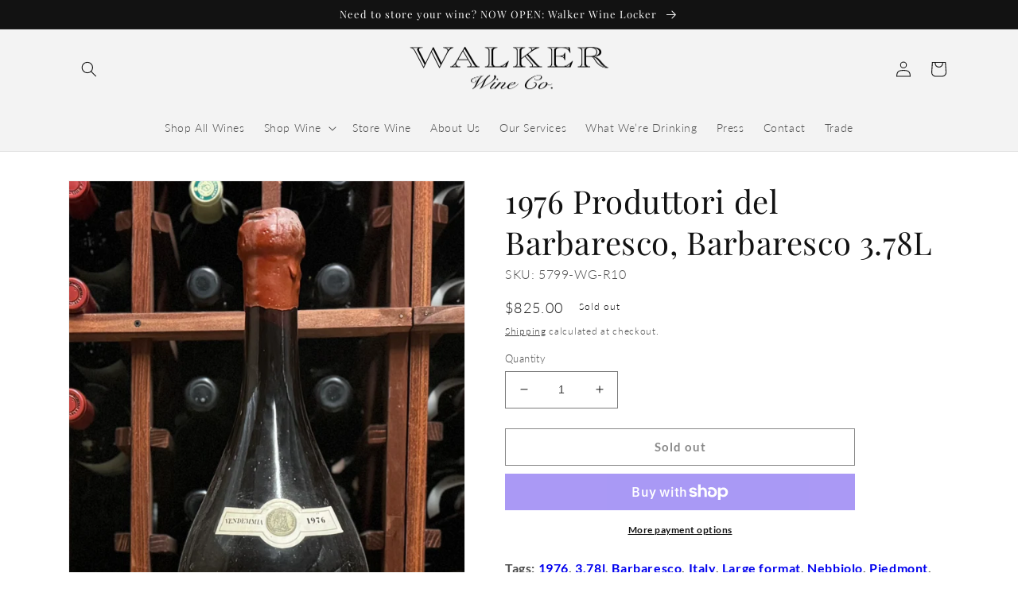

--- FILE ---
content_type: text/html; charset=UTF-8
request_url: https://geolocation-db.com/json/
body_size: 79
content:
{"country_code":"US","country_name":"United States","city":"Columbus","postal":"43215","latitude":39.9653,"longitude":-83.0235,"IPv4":"18.226.214.224","state":"Ohio"}